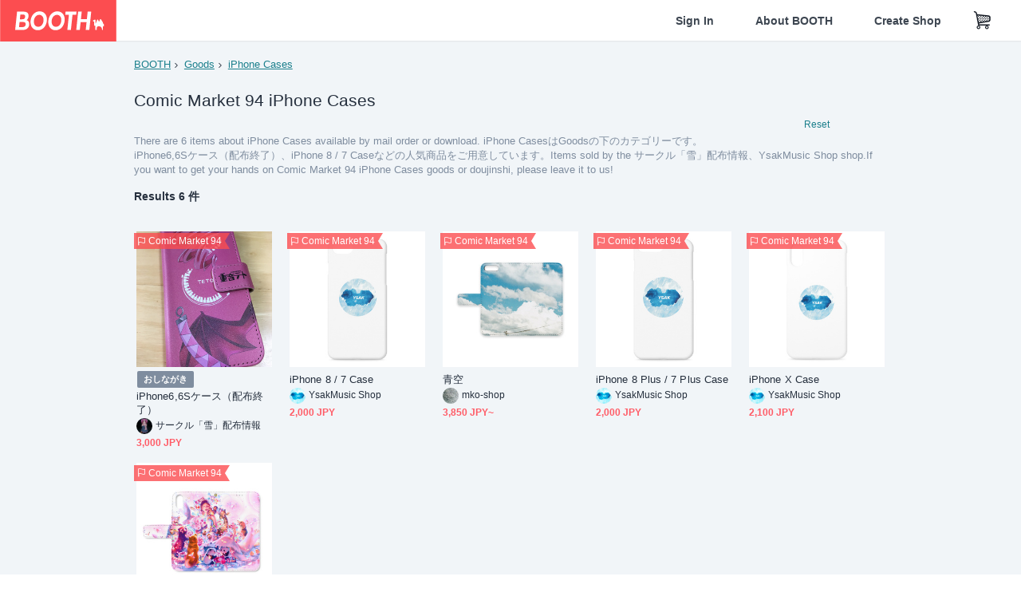

--- FILE ---
content_type: text/html; charset=utf-8
request_url: https://www.google.com/recaptcha/enterprise/anchor?ar=1&k=6LfF1dcZAAAAAOHQX8v16MX5SktDwmQINVD_6mBF&co=aHR0cHM6Ly9ib290aC5wbTo0NDM.&hl=en&v=PoyoqOPhxBO7pBk68S4YbpHZ&size=invisible&anchor-ms=20000&execute-ms=30000&cb=muea4svn2w1v
body_size: 48887
content:
<!DOCTYPE HTML><html dir="ltr" lang="en"><head><meta http-equiv="Content-Type" content="text/html; charset=UTF-8">
<meta http-equiv="X-UA-Compatible" content="IE=edge">
<title>reCAPTCHA</title>
<style type="text/css">
/* cyrillic-ext */
@font-face {
  font-family: 'Roboto';
  font-style: normal;
  font-weight: 400;
  font-stretch: 100%;
  src: url(//fonts.gstatic.com/s/roboto/v48/KFO7CnqEu92Fr1ME7kSn66aGLdTylUAMa3GUBHMdazTgWw.woff2) format('woff2');
  unicode-range: U+0460-052F, U+1C80-1C8A, U+20B4, U+2DE0-2DFF, U+A640-A69F, U+FE2E-FE2F;
}
/* cyrillic */
@font-face {
  font-family: 'Roboto';
  font-style: normal;
  font-weight: 400;
  font-stretch: 100%;
  src: url(//fonts.gstatic.com/s/roboto/v48/KFO7CnqEu92Fr1ME7kSn66aGLdTylUAMa3iUBHMdazTgWw.woff2) format('woff2');
  unicode-range: U+0301, U+0400-045F, U+0490-0491, U+04B0-04B1, U+2116;
}
/* greek-ext */
@font-face {
  font-family: 'Roboto';
  font-style: normal;
  font-weight: 400;
  font-stretch: 100%;
  src: url(//fonts.gstatic.com/s/roboto/v48/KFO7CnqEu92Fr1ME7kSn66aGLdTylUAMa3CUBHMdazTgWw.woff2) format('woff2');
  unicode-range: U+1F00-1FFF;
}
/* greek */
@font-face {
  font-family: 'Roboto';
  font-style: normal;
  font-weight: 400;
  font-stretch: 100%;
  src: url(//fonts.gstatic.com/s/roboto/v48/KFO7CnqEu92Fr1ME7kSn66aGLdTylUAMa3-UBHMdazTgWw.woff2) format('woff2');
  unicode-range: U+0370-0377, U+037A-037F, U+0384-038A, U+038C, U+038E-03A1, U+03A3-03FF;
}
/* math */
@font-face {
  font-family: 'Roboto';
  font-style: normal;
  font-weight: 400;
  font-stretch: 100%;
  src: url(//fonts.gstatic.com/s/roboto/v48/KFO7CnqEu92Fr1ME7kSn66aGLdTylUAMawCUBHMdazTgWw.woff2) format('woff2');
  unicode-range: U+0302-0303, U+0305, U+0307-0308, U+0310, U+0312, U+0315, U+031A, U+0326-0327, U+032C, U+032F-0330, U+0332-0333, U+0338, U+033A, U+0346, U+034D, U+0391-03A1, U+03A3-03A9, U+03B1-03C9, U+03D1, U+03D5-03D6, U+03F0-03F1, U+03F4-03F5, U+2016-2017, U+2034-2038, U+203C, U+2040, U+2043, U+2047, U+2050, U+2057, U+205F, U+2070-2071, U+2074-208E, U+2090-209C, U+20D0-20DC, U+20E1, U+20E5-20EF, U+2100-2112, U+2114-2115, U+2117-2121, U+2123-214F, U+2190, U+2192, U+2194-21AE, U+21B0-21E5, U+21F1-21F2, U+21F4-2211, U+2213-2214, U+2216-22FF, U+2308-230B, U+2310, U+2319, U+231C-2321, U+2336-237A, U+237C, U+2395, U+239B-23B7, U+23D0, U+23DC-23E1, U+2474-2475, U+25AF, U+25B3, U+25B7, U+25BD, U+25C1, U+25CA, U+25CC, U+25FB, U+266D-266F, U+27C0-27FF, U+2900-2AFF, U+2B0E-2B11, U+2B30-2B4C, U+2BFE, U+3030, U+FF5B, U+FF5D, U+1D400-1D7FF, U+1EE00-1EEFF;
}
/* symbols */
@font-face {
  font-family: 'Roboto';
  font-style: normal;
  font-weight: 400;
  font-stretch: 100%;
  src: url(//fonts.gstatic.com/s/roboto/v48/KFO7CnqEu92Fr1ME7kSn66aGLdTylUAMaxKUBHMdazTgWw.woff2) format('woff2');
  unicode-range: U+0001-000C, U+000E-001F, U+007F-009F, U+20DD-20E0, U+20E2-20E4, U+2150-218F, U+2190, U+2192, U+2194-2199, U+21AF, U+21E6-21F0, U+21F3, U+2218-2219, U+2299, U+22C4-22C6, U+2300-243F, U+2440-244A, U+2460-24FF, U+25A0-27BF, U+2800-28FF, U+2921-2922, U+2981, U+29BF, U+29EB, U+2B00-2BFF, U+4DC0-4DFF, U+FFF9-FFFB, U+10140-1018E, U+10190-1019C, U+101A0, U+101D0-101FD, U+102E0-102FB, U+10E60-10E7E, U+1D2C0-1D2D3, U+1D2E0-1D37F, U+1F000-1F0FF, U+1F100-1F1AD, U+1F1E6-1F1FF, U+1F30D-1F30F, U+1F315, U+1F31C, U+1F31E, U+1F320-1F32C, U+1F336, U+1F378, U+1F37D, U+1F382, U+1F393-1F39F, U+1F3A7-1F3A8, U+1F3AC-1F3AF, U+1F3C2, U+1F3C4-1F3C6, U+1F3CA-1F3CE, U+1F3D4-1F3E0, U+1F3ED, U+1F3F1-1F3F3, U+1F3F5-1F3F7, U+1F408, U+1F415, U+1F41F, U+1F426, U+1F43F, U+1F441-1F442, U+1F444, U+1F446-1F449, U+1F44C-1F44E, U+1F453, U+1F46A, U+1F47D, U+1F4A3, U+1F4B0, U+1F4B3, U+1F4B9, U+1F4BB, U+1F4BF, U+1F4C8-1F4CB, U+1F4D6, U+1F4DA, U+1F4DF, U+1F4E3-1F4E6, U+1F4EA-1F4ED, U+1F4F7, U+1F4F9-1F4FB, U+1F4FD-1F4FE, U+1F503, U+1F507-1F50B, U+1F50D, U+1F512-1F513, U+1F53E-1F54A, U+1F54F-1F5FA, U+1F610, U+1F650-1F67F, U+1F687, U+1F68D, U+1F691, U+1F694, U+1F698, U+1F6AD, U+1F6B2, U+1F6B9-1F6BA, U+1F6BC, U+1F6C6-1F6CF, U+1F6D3-1F6D7, U+1F6E0-1F6EA, U+1F6F0-1F6F3, U+1F6F7-1F6FC, U+1F700-1F7FF, U+1F800-1F80B, U+1F810-1F847, U+1F850-1F859, U+1F860-1F887, U+1F890-1F8AD, U+1F8B0-1F8BB, U+1F8C0-1F8C1, U+1F900-1F90B, U+1F93B, U+1F946, U+1F984, U+1F996, U+1F9E9, U+1FA00-1FA6F, U+1FA70-1FA7C, U+1FA80-1FA89, U+1FA8F-1FAC6, U+1FACE-1FADC, U+1FADF-1FAE9, U+1FAF0-1FAF8, U+1FB00-1FBFF;
}
/* vietnamese */
@font-face {
  font-family: 'Roboto';
  font-style: normal;
  font-weight: 400;
  font-stretch: 100%;
  src: url(//fonts.gstatic.com/s/roboto/v48/KFO7CnqEu92Fr1ME7kSn66aGLdTylUAMa3OUBHMdazTgWw.woff2) format('woff2');
  unicode-range: U+0102-0103, U+0110-0111, U+0128-0129, U+0168-0169, U+01A0-01A1, U+01AF-01B0, U+0300-0301, U+0303-0304, U+0308-0309, U+0323, U+0329, U+1EA0-1EF9, U+20AB;
}
/* latin-ext */
@font-face {
  font-family: 'Roboto';
  font-style: normal;
  font-weight: 400;
  font-stretch: 100%;
  src: url(//fonts.gstatic.com/s/roboto/v48/KFO7CnqEu92Fr1ME7kSn66aGLdTylUAMa3KUBHMdazTgWw.woff2) format('woff2');
  unicode-range: U+0100-02BA, U+02BD-02C5, U+02C7-02CC, U+02CE-02D7, U+02DD-02FF, U+0304, U+0308, U+0329, U+1D00-1DBF, U+1E00-1E9F, U+1EF2-1EFF, U+2020, U+20A0-20AB, U+20AD-20C0, U+2113, U+2C60-2C7F, U+A720-A7FF;
}
/* latin */
@font-face {
  font-family: 'Roboto';
  font-style: normal;
  font-weight: 400;
  font-stretch: 100%;
  src: url(//fonts.gstatic.com/s/roboto/v48/KFO7CnqEu92Fr1ME7kSn66aGLdTylUAMa3yUBHMdazQ.woff2) format('woff2');
  unicode-range: U+0000-00FF, U+0131, U+0152-0153, U+02BB-02BC, U+02C6, U+02DA, U+02DC, U+0304, U+0308, U+0329, U+2000-206F, U+20AC, U+2122, U+2191, U+2193, U+2212, U+2215, U+FEFF, U+FFFD;
}
/* cyrillic-ext */
@font-face {
  font-family: 'Roboto';
  font-style: normal;
  font-weight: 500;
  font-stretch: 100%;
  src: url(//fonts.gstatic.com/s/roboto/v48/KFO7CnqEu92Fr1ME7kSn66aGLdTylUAMa3GUBHMdazTgWw.woff2) format('woff2');
  unicode-range: U+0460-052F, U+1C80-1C8A, U+20B4, U+2DE0-2DFF, U+A640-A69F, U+FE2E-FE2F;
}
/* cyrillic */
@font-face {
  font-family: 'Roboto';
  font-style: normal;
  font-weight: 500;
  font-stretch: 100%;
  src: url(//fonts.gstatic.com/s/roboto/v48/KFO7CnqEu92Fr1ME7kSn66aGLdTylUAMa3iUBHMdazTgWw.woff2) format('woff2');
  unicode-range: U+0301, U+0400-045F, U+0490-0491, U+04B0-04B1, U+2116;
}
/* greek-ext */
@font-face {
  font-family: 'Roboto';
  font-style: normal;
  font-weight: 500;
  font-stretch: 100%;
  src: url(//fonts.gstatic.com/s/roboto/v48/KFO7CnqEu92Fr1ME7kSn66aGLdTylUAMa3CUBHMdazTgWw.woff2) format('woff2');
  unicode-range: U+1F00-1FFF;
}
/* greek */
@font-face {
  font-family: 'Roboto';
  font-style: normal;
  font-weight: 500;
  font-stretch: 100%;
  src: url(//fonts.gstatic.com/s/roboto/v48/KFO7CnqEu92Fr1ME7kSn66aGLdTylUAMa3-UBHMdazTgWw.woff2) format('woff2');
  unicode-range: U+0370-0377, U+037A-037F, U+0384-038A, U+038C, U+038E-03A1, U+03A3-03FF;
}
/* math */
@font-face {
  font-family: 'Roboto';
  font-style: normal;
  font-weight: 500;
  font-stretch: 100%;
  src: url(//fonts.gstatic.com/s/roboto/v48/KFO7CnqEu92Fr1ME7kSn66aGLdTylUAMawCUBHMdazTgWw.woff2) format('woff2');
  unicode-range: U+0302-0303, U+0305, U+0307-0308, U+0310, U+0312, U+0315, U+031A, U+0326-0327, U+032C, U+032F-0330, U+0332-0333, U+0338, U+033A, U+0346, U+034D, U+0391-03A1, U+03A3-03A9, U+03B1-03C9, U+03D1, U+03D5-03D6, U+03F0-03F1, U+03F4-03F5, U+2016-2017, U+2034-2038, U+203C, U+2040, U+2043, U+2047, U+2050, U+2057, U+205F, U+2070-2071, U+2074-208E, U+2090-209C, U+20D0-20DC, U+20E1, U+20E5-20EF, U+2100-2112, U+2114-2115, U+2117-2121, U+2123-214F, U+2190, U+2192, U+2194-21AE, U+21B0-21E5, U+21F1-21F2, U+21F4-2211, U+2213-2214, U+2216-22FF, U+2308-230B, U+2310, U+2319, U+231C-2321, U+2336-237A, U+237C, U+2395, U+239B-23B7, U+23D0, U+23DC-23E1, U+2474-2475, U+25AF, U+25B3, U+25B7, U+25BD, U+25C1, U+25CA, U+25CC, U+25FB, U+266D-266F, U+27C0-27FF, U+2900-2AFF, U+2B0E-2B11, U+2B30-2B4C, U+2BFE, U+3030, U+FF5B, U+FF5D, U+1D400-1D7FF, U+1EE00-1EEFF;
}
/* symbols */
@font-face {
  font-family: 'Roboto';
  font-style: normal;
  font-weight: 500;
  font-stretch: 100%;
  src: url(//fonts.gstatic.com/s/roboto/v48/KFO7CnqEu92Fr1ME7kSn66aGLdTylUAMaxKUBHMdazTgWw.woff2) format('woff2');
  unicode-range: U+0001-000C, U+000E-001F, U+007F-009F, U+20DD-20E0, U+20E2-20E4, U+2150-218F, U+2190, U+2192, U+2194-2199, U+21AF, U+21E6-21F0, U+21F3, U+2218-2219, U+2299, U+22C4-22C6, U+2300-243F, U+2440-244A, U+2460-24FF, U+25A0-27BF, U+2800-28FF, U+2921-2922, U+2981, U+29BF, U+29EB, U+2B00-2BFF, U+4DC0-4DFF, U+FFF9-FFFB, U+10140-1018E, U+10190-1019C, U+101A0, U+101D0-101FD, U+102E0-102FB, U+10E60-10E7E, U+1D2C0-1D2D3, U+1D2E0-1D37F, U+1F000-1F0FF, U+1F100-1F1AD, U+1F1E6-1F1FF, U+1F30D-1F30F, U+1F315, U+1F31C, U+1F31E, U+1F320-1F32C, U+1F336, U+1F378, U+1F37D, U+1F382, U+1F393-1F39F, U+1F3A7-1F3A8, U+1F3AC-1F3AF, U+1F3C2, U+1F3C4-1F3C6, U+1F3CA-1F3CE, U+1F3D4-1F3E0, U+1F3ED, U+1F3F1-1F3F3, U+1F3F5-1F3F7, U+1F408, U+1F415, U+1F41F, U+1F426, U+1F43F, U+1F441-1F442, U+1F444, U+1F446-1F449, U+1F44C-1F44E, U+1F453, U+1F46A, U+1F47D, U+1F4A3, U+1F4B0, U+1F4B3, U+1F4B9, U+1F4BB, U+1F4BF, U+1F4C8-1F4CB, U+1F4D6, U+1F4DA, U+1F4DF, U+1F4E3-1F4E6, U+1F4EA-1F4ED, U+1F4F7, U+1F4F9-1F4FB, U+1F4FD-1F4FE, U+1F503, U+1F507-1F50B, U+1F50D, U+1F512-1F513, U+1F53E-1F54A, U+1F54F-1F5FA, U+1F610, U+1F650-1F67F, U+1F687, U+1F68D, U+1F691, U+1F694, U+1F698, U+1F6AD, U+1F6B2, U+1F6B9-1F6BA, U+1F6BC, U+1F6C6-1F6CF, U+1F6D3-1F6D7, U+1F6E0-1F6EA, U+1F6F0-1F6F3, U+1F6F7-1F6FC, U+1F700-1F7FF, U+1F800-1F80B, U+1F810-1F847, U+1F850-1F859, U+1F860-1F887, U+1F890-1F8AD, U+1F8B0-1F8BB, U+1F8C0-1F8C1, U+1F900-1F90B, U+1F93B, U+1F946, U+1F984, U+1F996, U+1F9E9, U+1FA00-1FA6F, U+1FA70-1FA7C, U+1FA80-1FA89, U+1FA8F-1FAC6, U+1FACE-1FADC, U+1FADF-1FAE9, U+1FAF0-1FAF8, U+1FB00-1FBFF;
}
/* vietnamese */
@font-face {
  font-family: 'Roboto';
  font-style: normal;
  font-weight: 500;
  font-stretch: 100%;
  src: url(//fonts.gstatic.com/s/roboto/v48/KFO7CnqEu92Fr1ME7kSn66aGLdTylUAMa3OUBHMdazTgWw.woff2) format('woff2');
  unicode-range: U+0102-0103, U+0110-0111, U+0128-0129, U+0168-0169, U+01A0-01A1, U+01AF-01B0, U+0300-0301, U+0303-0304, U+0308-0309, U+0323, U+0329, U+1EA0-1EF9, U+20AB;
}
/* latin-ext */
@font-face {
  font-family: 'Roboto';
  font-style: normal;
  font-weight: 500;
  font-stretch: 100%;
  src: url(//fonts.gstatic.com/s/roboto/v48/KFO7CnqEu92Fr1ME7kSn66aGLdTylUAMa3KUBHMdazTgWw.woff2) format('woff2');
  unicode-range: U+0100-02BA, U+02BD-02C5, U+02C7-02CC, U+02CE-02D7, U+02DD-02FF, U+0304, U+0308, U+0329, U+1D00-1DBF, U+1E00-1E9F, U+1EF2-1EFF, U+2020, U+20A0-20AB, U+20AD-20C0, U+2113, U+2C60-2C7F, U+A720-A7FF;
}
/* latin */
@font-face {
  font-family: 'Roboto';
  font-style: normal;
  font-weight: 500;
  font-stretch: 100%;
  src: url(//fonts.gstatic.com/s/roboto/v48/KFO7CnqEu92Fr1ME7kSn66aGLdTylUAMa3yUBHMdazQ.woff2) format('woff2');
  unicode-range: U+0000-00FF, U+0131, U+0152-0153, U+02BB-02BC, U+02C6, U+02DA, U+02DC, U+0304, U+0308, U+0329, U+2000-206F, U+20AC, U+2122, U+2191, U+2193, U+2212, U+2215, U+FEFF, U+FFFD;
}
/* cyrillic-ext */
@font-face {
  font-family: 'Roboto';
  font-style: normal;
  font-weight: 900;
  font-stretch: 100%;
  src: url(//fonts.gstatic.com/s/roboto/v48/KFO7CnqEu92Fr1ME7kSn66aGLdTylUAMa3GUBHMdazTgWw.woff2) format('woff2');
  unicode-range: U+0460-052F, U+1C80-1C8A, U+20B4, U+2DE0-2DFF, U+A640-A69F, U+FE2E-FE2F;
}
/* cyrillic */
@font-face {
  font-family: 'Roboto';
  font-style: normal;
  font-weight: 900;
  font-stretch: 100%;
  src: url(//fonts.gstatic.com/s/roboto/v48/KFO7CnqEu92Fr1ME7kSn66aGLdTylUAMa3iUBHMdazTgWw.woff2) format('woff2');
  unicode-range: U+0301, U+0400-045F, U+0490-0491, U+04B0-04B1, U+2116;
}
/* greek-ext */
@font-face {
  font-family: 'Roboto';
  font-style: normal;
  font-weight: 900;
  font-stretch: 100%;
  src: url(//fonts.gstatic.com/s/roboto/v48/KFO7CnqEu92Fr1ME7kSn66aGLdTylUAMa3CUBHMdazTgWw.woff2) format('woff2');
  unicode-range: U+1F00-1FFF;
}
/* greek */
@font-face {
  font-family: 'Roboto';
  font-style: normal;
  font-weight: 900;
  font-stretch: 100%;
  src: url(//fonts.gstatic.com/s/roboto/v48/KFO7CnqEu92Fr1ME7kSn66aGLdTylUAMa3-UBHMdazTgWw.woff2) format('woff2');
  unicode-range: U+0370-0377, U+037A-037F, U+0384-038A, U+038C, U+038E-03A1, U+03A3-03FF;
}
/* math */
@font-face {
  font-family: 'Roboto';
  font-style: normal;
  font-weight: 900;
  font-stretch: 100%;
  src: url(//fonts.gstatic.com/s/roboto/v48/KFO7CnqEu92Fr1ME7kSn66aGLdTylUAMawCUBHMdazTgWw.woff2) format('woff2');
  unicode-range: U+0302-0303, U+0305, U+0307-0308, U+0310, U+0312, U+0315, U+031A, U+0326-0327, U+032C, U+032F-0330, U+0332-0333, U+0338, U+033A, U+0346, U+034D, U+0391-03A1, U+03A3-03A9, U+03B1-03C9, U+03D1, U+03D5-03D6, U+03F0-03F1, U+03F4-03F5, U+2016-2017, U+2034-2038, U+203C, U+2040, U+2043, U+2047, U+2050, U+2057, U+205F, U+2070-2071, U+2074-208E, U+2090-209C, U+20D0-20DC, U+20E1, U+20E5-20EF, U+2100-2112, U+2114-2115, U+2117-2121, U+2123-214F, U+2190, U+2192, U+2194-21AE, U+21B0-21E5, U+21F1-21F2, U+21F4-2211, U+2213-2214, U+2216-22FF, U+2308-230B, U+2310, U+2319, U+231C-2321, U+2336-237A, U+237C, U+2395, U+239B-23B7, U+23D0, U+23DC-23E1, U+2474-2475, U+25AF, U+25B3, U+25B7, U+25BD, U+25C1, U+25CA, U+25CC, U+25FB, U+266D-266F, U+27C0-27FF, U+2900-2AFF, U+2B0E-2B11, U+2B30-2B4C, U+2BFE, U+3030, U+FF5B, U+FF5D, U+1D400-1D7FF, U+1EE00-1EEFF;
}
/* symbols */
@font-face {
  font-family: 'Roboto';
  font-style: normal;
  font-weight: 900;
  font-stretch: 100%;
  src: url(//fonts.gstatic.com/s/roboto/v48/KFO7CnqEu92Fr1ME7kSn66aGLdTylUAMaxKUBHMdazTgWw.woff2) format('woff2');
  unicode-range: U+0001-000C, U+000E-001F, U+007F-009F, U+20DD-20E0, U+20E2-20E4, U+2150-218F, U+2190, U+2192, U+2194-2199, U+21AF, U+21E6-21F0, U+21F3, U+2218-2219, U+2299, U+22C4-22C6, U+2300-243F, U+2440-244A, U+2460-24FF, U+25A0-27BF, U+2800-28FF, U+2921-2922, U+2981, U+29BF, U+29EB, U+2B00-2BFF, U+4DC0-4DFF, U+FFF9-FFFB, U+10140-1018E, U+10190-1019C, U+101A0, U+101D0-101FD, U+102E0-102FB, U+10E60-10E7E, U+1D2C0-1D2D3, U+1D2E0-1D37F, U+1F000-1F0FF, U+1F100-1F1AD, U+1F1E6-1F1FF, U+1F30D-1F30F, U+1F315, U+1F31C, U+1F31E, U+1F320-1F32C, U+1F336, U+1F378, U+1F37D, U+1F382, U+1F393-1F39F, U+1F3A7-1F3A8, U+1F3AC-1F3AF, U+1F3C2, U+1F3C4-1F3C6, U+1F3CA-1F3CE, U+1F3D4-1F3E0, U+1F3ED, U+1F3F1-1F3F3, U+1F3F5-1F3F7, U+1F408, U+1F415, U+1F41F, U+1F426, U+1F43F, U+1F441-1F442, U+1F444, U+1F446-1F449, U+1F44C-1F44E, U+1F453, U+1F46A, U+1F47D, U+1F4A3, U+1F4B0, U+1F4B3, U+1F4B9, U+1F4BB, U+1F4BF, U+1F4C8-1F4CB, U+1F4D6, U+1F4DA, U+1F4DF, U+1F4E3-1F4E6, U+1F4EA-1F4ED, U+1F4F7, U+1F4F9-1F4FB, U+1F4FD-1F4FE, U+1F503, U+1F507-1F50B, U+1F50D, U+1F512-1F513, U+1F53E-1F54A, U+1F54F-1F5FA, U+1F610, U+1F650-1F67F, U+1F687, U+1F68D, U+1F691, U+1F694, U+1F698, U+1F6AD, U+1F6B2, U+1F6B9-1F6BA, U+1F6BC, U+1F6C6-1F6CF, U+1F6D3-1F6D7, U+1F6E0-1F6EA, U+1F6F0-1F6F3, U+1F6F7-1F6FC, U+1F700-1F7FF, U+1F800-1F80B, U+1F810-1F847, U+1F850-1F859, U+1F860-1F887, U+1F890-1F8AD, U+1F8B0-1F8BB, U+1F8C0-1F8C1, U+1F900-1F90B, U+1F93B, U+1F946, U+1F984, U+1F996, U+1F9E9, U+1FA00-1FA6F, U+1FA70-1FA7C, U+1FA80-1FA89, U+1FA8F-1FAC6, U+1FACE-1FADC, U+1FADF-1FAE9, U+1FAF0-1FAF8, U+1FB00-1FBFF;
}
/* vietnamese */
@font-face {
  font-family: 'Roboto';
  font-style: normal;
  font-weight: 900;
  font-stretch: 100%;
  src: url(//fonts.gstatic.com/s/roboto/v48/KFO7CnqEu92Fr1ME7kSn66aGLdTylUAMa3OUBHMdazTgWw.woff2) format('woff2');
  unicode-range: U+0102-0103, U+0110-0111, U+0128-0129, U+0168-0169, U+01A0-01A1, U+01AF-01B0, U+0300-0301, U+0303-0304, U+0308-0309, U+0323, U+0329, U+1EA0-1EF9, U+20AB;
}
/* latin-ext */
@font-face {
  font-family: 'Roboto';
  font-style: normal;
  font-weight: 900;
  font-stretch: 100%;
  src: url(//fonts.gstatic.com/s/roboto/v48/KFO7CnqEu92Fr1ME7kSn66aGLdTylUAMa3KUBHMdazTgWw.woff2) format('woff2');
  unicode-range: U+0100-02BA, U+02BD-02C5, U+02C7-02CC, U+02CE-02D7, U+02DD-02FF, U+0304, U+0308, U+0329, U+1D00-1DBF, U+1E00-1E9F, U+1EF2-1EFF, U+2020, U+20A0-20AB, U+20AD-20C0, U+2113, U+2C60-2C7F, U+A720-A7FF;
}
/* latin */
@font-face {
  font-family: 'Roboto';
  font-style: normal;
  font-weight: 900;
  font-stretch: 100%;
  src: url(//fonts.gstatic.com/s/roboto/v48/KFO7CnqEu92Fr1ME7kSn66aGLdTylUAMa3yUBHMdazQ.woff2) format('woff2');
  unicode-range: U+0000-00FF, U+0131, U+0152-0153, U+02BB-02BC, U+02C6, U+02DA, U+02DC, U+0304, U+0308, U+0329, U+2000-206F, U+20AC, U+2122, U+2191, U+2193, U+2212, U+2215, U+FEFF, U+FFFD;
}

</style>
<link rel="stylesheet" type="text/css" href="https://www.gstatic.com/recaptcha/releases/PoyoqOPhxBO7pBk68S4YbpHZ/styles__ltr.css">
<script nonce="Q1iYC2smRtloOo2suLobDw" type="text/javascript">window['__recaptcha_api'] = 'https://www.google.com/recaptcha/enterprise/';</script>
<script type="text/javascript" src="https://www.gstatic.com/recaptcha/releases/PoyoqOPhxBO7pBk68S4YbpHZ/recaptcha__en.js" nonce="Q1iYC2smRtloOo2suLobDw">
      
    </script></head>
<body><div id="rc-anchor-alert" class="rc-anchor-alert"></div>
<input type="hidden" id="recaptcha-token" value="[base64]">
<script type="text/javascript" nonce="Q1iYC2smRtloOo2suLobDw">
      recaptcha.anchor.Main.init("[\x22ainput\x22,[\x22bgdata\x22,\x22\x22,\[base64]/[base64]/UltIKytdPWE6KGE8MjA0OD9SW0grK109YT4+NnwxOTI6KChhJjY0NTEyKT09NTUyOTYmJnErMTxoLmxlbmd0aCYmKGguY2hhckNvZGVBdChxKzEpJjY0NTEyKT09NTYzMjA/[base64]/MjU1OlI/[base64]/[base64]/[base64]/[base64]/[base64]/[base64]/[base64]/[base64]/[base64]/[base64]\x22,\[base64]\x22,\x22w6Ziw44Cw6rDsTbCiCorwokpcRbDrcK+AjTDoMKlFR3Cr8OEX8KkSRzDv8KUw6HCjWw5M8O0w7LCsR85w75xwrjDgDABw5o8ahlofcOfwoNDw5Ayw7crA1VRw78+wqNCVGgJF8O0w6TDkVpew4ljRwgcVF/DvMKjw5d+e8OTDMOPMcORLsK8wrHChw8tw4nCkcKqNMKDw6FxGsOjXytSEENtwqR0wrJSOsO7J2nDjxwFJsOlwq/DmcK0w4g/[base64]/Cln/ChFlHcGB9QMOeDUl6VHLDo37Cv8OGwpTClcOWNmXCi0HCmzkiXw7CpsOMw7low5FBwr5UwpRqYCjCmmbDnsOVY8ONKcKIUSApwqbCsGkHw4nCumrCrsO5T8O4bT7CpMOBwr7Ds8Kcw4oBw6nCjMOSwrHChmJ/wrh9HWrDg8Kaw7DCr8KQeRkYNxEmwqkpXcKNwpNMBcOTwqrDocONwqzDmMKjw5NZw67DtsOBw7Rxwrtvwo7CkwA9R8K/[base64]/ClcK5w4gANMKiX8OQexRHw5hIwr3CuhrCvsKUw5bDicKHw5XDvTYBwrrCj00qwo3DkMK5XMKEw6HCh8KCcEDDl8KdQMKJAMKdw5xHHcOyZn/DhcKYBQzDu8OgwqHDpcOiKcKow7bDmUDClMO7RsK9wrUXOT3DlcOzJsO9wqZcwp15w6UPEsKrX1x2wop6w6csDsKyw7PDpXYKdMOKWiZMwrPDscOKwpU1w7g3w64Jwq7DpcKqT8OgHMOOwpRowqnCqFLCg8ORL2ZtQMOaL8KgXlp+S23CssOUQsKsw5w/J8KQwoNKwoVcwpl/e8KFwqnCgMOpwqYyBsKUbMO+fwrDjcKHwrfDgsKUwpjCsmxNPcK9wqLCuE0Nw5LDr8OzJ8O+w6jCoMO1Vn5rw5bCkTM/wqPDl8KbUkw7bsOVSTjDk8Owwr3DoipyCcK+VFDDqMK7XikEfMOUT1NDw5TCt2s3w5BHO3DCi8Oow7bDnMObw5DDpsOVRMOhw7nDp8K5ZMOpw5PDlcKbwrXDtVA9AsOFw4rDrMOTw68/OQIrVsOMw43CiRJaw5F/[base64]/Dl8ODw4Z8K8OcwoYbw4LChRhFw6DDlQFwSSxyJzrCo8KBw7VjwqXDoMO5w618w4DDqnopw4lKU8KVV8OGXcOTwrvCusK+JiLCk0k7wpQbwrUVwotBw6ACPcO3w4jCvgwaJsK8LErDi8KiEibDj0tuUk/Dsy7DgALCrsKBwqpawoZ9HDDDnBU4wr/[base64]/B8OCZsKEw6M4w64VwqfDkMK2wp/Dp2nDlMO/[base64]/CoMKxFgbCigM/[base64]/w5TCqFzCucOzw7x1YsOjPMKTaXhMw7hQwotGPkYfVcKIZSHCpCjCrMKuFTzClxnCiDg+L8KtwrTDmsKAwpURw4Mfw4toXMOuXsKobcKLwqcRUMK6wrM6NyjCu8KzU8KbwrHChsOcGcKkGQnCinNhw4Judz/[base64]/b8OqwpFhT8OFHEUGwoXDnMKDW8O4wofDilNfAcKqw4vChcOYcgPDlMOfbsOWw4fDqMKWLcKHX8OEwqbCilAkw40fwq/Du2FFWMKEeCs6w7LChXDChcOZJcKIYcOPw6fDgMOedMKFw7jCn8Ktw5BlQGEzwqLCv8Kzw5JqbsKGdsK7wrJ4XsKsw7t6w4rCvMOyV8OWw6nDiMKXFXrDrC3DkMKiw4XDqsKHRVZwNMOxRMOHwoY+wodlBx4YNCcvwqrDjWvCqsK/bAHDj17CrE08F3zDuyxFJMKfYsOQBWPCsU3DscKlwqRiwpwNBRLClcKzw44WCXrCpSnDpXpkMsOMw5vDgUtCw7jCgsOtH18vwprCi8OdSmvCjkcnw6oHfcKsYsK9w43ChUTDk8KVw7nCrcK3wrcvVcOWw4DDqzVtw6HCkMOpQnLDgA8xOX/CihrDksKfw6wxf2XDqmbCqMKewr85wq7Cj2TClj4rwq3CiBjCnMOCEVQdIkjCsGTDu8OWwrjDsMKrU2zDtkTCgMOkFsOmw63CnkNEw7UrZcK7VTMvacOaw7l9wqfCkEkBY8KHHElOw7/Dn8Kxwo3DvsKAwoLCr8KEw70rVsKSwrtvwprCgsKIBwUlw5/DgsKRwoPCisK7ScKnw4EKbHJ5w4YEwrdQIHVbw6w7IcOXwq0PTjPDmQ9iZ1PCrcKkwpnDrMOCw4FbMWfCsCnDqzjDlsO/HDPCkirDqcKqw5liwoTDlsOaRMKTw7Y5HTZrw5TDsMKHfCtaIcOHZMO8JknCnMOdwqBmCMO4Hy5Sw6/[base64]/CgsOvI8KWH34NR3PDgMKnGyRbbkU5K8K8UH/DmcOTScKRHsO2wpLCrMO8fRnCvG5xwqzDlcO9wonDkMKHQVTCqkfDt8Oyw4EZfhXDl8OVw6jCgMOABMKPw5ojSlvCr2RqFC3Dn8OOMyDDpFTDvEBZwqdVfiDDsnY1w5/DkisSwqzClMOjw5LDlw/DnsOWw6F8wrbDrMOZw6c7w7Vswp7CgBjCg8OcHkgQd8K3EhVGJ8Owwp/CtcKBw47CrsKmw6/CvMK5X37DscOowonDm8OUYhEDw6EiBVZcI8KeM8OkGsKnwpl2w5NdNygWw5/Dv1lcwqYOw7PDrSNfwpjDgcK2wr/ClX1leAohQTDCpMOfLhcdwoF0WMOHw55PVcOJNcKDw6nDujrDnMOMw6XCqiIpwoTDowzCm8K4YcKjw5zCrxRrw6dfBcOaw6lbAEfCiUldKcOqwq3DscO0w7DCpQd4woxtKyfDiTXCq3bDtsOQeAkdw4jDksK+w4/DjMKDw5HCpcOlAlbCgMKJw4DDuForwr3CrV3DkMOpXcK/woHClcKmXw7DrF/CgcKYCsOywojCunlew5rCkcOgw79fEcKTA2vDpcK+K39mw5jCsjZaXcOEwrNzTMKWwqF6wrkZwpEcwppjWsKdw6vDhsK/wo3Dg8K5DFDDtWvDk3XCty1jwpbCoxE6b8Knw5tER8O5BmUqX2MTB8KhwrjDosKgwqfCs8KUDMOzLU8HFcKXYHAzwpXDucOTw4XCo8Oiw7IDw4NSKMOAwqbDrQbDlX8Fw79Nw5wRwqTCu042DkhJwoNmw6/Dr8K4S0liVMO4w4UmNEhcw6tdw4gWIXsTwqjCiVvDoWkqacKDNiTCnsOqaUlaBhrDocOMwoTDjjkWDcK5w6PCtQ8NKU/Dr1XDjVMaw4xyFsKlworCjcOKLwkww6DClTvCkCVywr4bw7zCiTtMThtBw6HClsKNc8OcNTjCkF/[base64]/GBfCikLDmQ4Cw6Z9wpLDgsKhw6/[base64]/DtBbCtcK2Owsrw4gXw5EKw71WwrTDpsOResOOwrDCoMO7UU8Hwo9+wqIAccOVWmlPwpgLwp/CmcOqIzZEc8KQwoPCh8Kdwr/[base64]/[base64]/Cr8O1LMOzG8K1w5/DhMK0wpcRw5nCjsOLVArDpzvCpUXCskMjw7XDl00HZEQLG8OhV8Kzw5XDkMKvMMOnwqE4BMO6wqXDnsKiw4XDssKuwpjCiB3CqBHCumM/OEzDsx7CtinCqMObAcKvTUwODVPChsOWFVnDnsO5wrvDuMOlDXgbwqTDlALDj8Kxw6lBw7QoF8K2EMKyRsKMExHDokLCp8KvEnpEw7pfwqlaw4vDvXMbOU89N8Kpw7NfRnHChsKScMK9A8OVw74aw7TDrg/ClUfCrA/[base64]/CncOAJsK5w41bfXhYw4zDhCLCkMK/[base64]/ChcOUOsOgw5nCkzLDoQnCumdSY8KGWHcxw4bClR4WbsO2wqTCg2/[base64]/CkMOVwqtKwpzDrsOKwqshwr7DkE3CgB0rwrcSwpV5w4TDgndaaMKzw5nDqMOtZHRTRcKBw5tPw4HCm1E5wr3DlsOCwpPCtsKUwqjCrcKbFsKFwpIYw4Qdw7t/w5XCgg4Ww4bCsyTCrVbDuhsKN8OmwrAew5YRDMKfw5HDgsKCDDvCog8GSS7CisOWMcK/w4nDtx/CkncRXcKDw4l7w6x+Ly4fw7DCmMKVbcO0ZMKtwp5VwobDqW3DqsKOPBDDnz7CpMOYw5k3JDbDv29Awrgtw4UtcGjDrcO3wrZPcmvCgsKDRCnDumw3wrvCph7ColfDgjMMwqfDpCvCukZNHn83w77Cgn/CsMKrWzVkU8ONE3jCpMOMw6jDq2jCmMKpQXJew6dVwpNzfnXChnDDgMKWw7cPwrDDlxrChQRKwrHDs1daMkQTwoZrwrbDtMOuw6UCw69MMcOSTyITZxIDNV3Cg8Oyw5g/[base64]/ChMK/BMObdhxsUjHCo8OXwrkcwrtmFn0qw6XDqWfDk8K+w4zCnsOcwqXCh8ORwpUlccK6dTfCnGHDg8OTwqZlAMKgJBLCuSjDhMOKw5XDlMKaVRjCh8KVDXnCoGkpa8OjwqnCp8KlwokJJWMKblHChsKTw6B8fsObBl/[base64]/Cg0PCjcOXw5TCnsK/wr7CssOpccKiwqrDohzCmQ7Dn2cxwqvDssK6WcK7D8ONPEMNw6IKwos7ehHDvhVqw6TChS/ChWJxwp/[base64]/DiF7CtcKcwrVPw4TDpsK+w7DCvcKyw7DCg8KQw7dVwo/DqMOfXk4EY8KAwr3DhMOAw58mAhsWw7glHVLDoijDhsOuwo/[base64]/ChMOgcRtxwppCw4dWw6nDiMK+w6rDssOrfDRMwoEywqtbVxPCpsK9wrQKwqh5wpNsRQDDosKecS0qKmnCt8K/PMOOwrbDksO5bMK2wogNPcKnw6Y4wr/Cs8KqeE5Aw6cHw5tnwqM2w5PDvsOac8KnwpUtZy3Dp2Ynw6lIeCcrw64mw53Dj8K6wrPDscOCwr8Cw5oAT3rDmMKtw5TDsETCp8KgZMKEw6LDhsKiX8KkScOyFg/CosKoZWvCgMKpEcO4dHnCh8OwdMKGw7haQsOHw5fCn3Zow6g2PS0UwoHCs1PDtcOiw67DgMKPDlxpwr7Ds8KYwrXCnCLDpzZ8woMue8K+bMKPwoHClcKPw6fDlWHChcK9aMKUB8OVwrvCgTwZaWRKBsKRYMK3XsKKwq/[base64]/wo/DtyLDnRk8w7daTsKVw7DCr1HDtMKewrXDkcOzw7EPT8Oqw5kxGcKZYMKwbsKkwpDDryFowrUMbWQlFEQPTy/DuMKCLx3DpMKqZMOtw7fChhLDjsK9QDoPPMOMUBMsS8O4EjTDqQECEMK8w53CrcKtLVfDtX3DocOmwprCpcKHX8Kqw5TCiizCu8Ohw4lowp4kPyXDrBQ3wpJVwpVgIGBWwpjCnMKvG8OifkvDvG09woHDocOvw6TDp2Vkw6HDisKlcsKObRh/[base64]/DosO5DnDDqRfDsz7DjGfDu3nCh37Dvw3Dr8O3IMKgZcKcEsKtBwXCiSUawrbCtkh1IWUUAw7Dq0fCrFvChcKfUmZCwqVrw619w7LDisOgUB09w4nCo8KCwpzDi8K4wrPDj8KmTl7ChCRKKsKMw5HDhlYTwqpldDbCoytow5DCqcKkXQjCncO6b8O/w5rDlx1LOMOsw6/DujEAM8KJw4E6w60Tw6fDmQrCtDYTDsOOw7wzw68iw6ALXcOwdRzChMKxwp47WcKsXMKgAmnDkMOLBDEqw74/w7/CpMK6VizCicOZWcK2f8KBVcKtCcK1HcOpwqjCuiNzwq56SsOWN8Kww5xewpd8XsOnWMKOW8O0asKuwr86P0nCqlvDl8ONwp/DqsO3TcKMw7vDp8Kvw6Z6N8KXB8ONw4kEwpFfw41gwqhSwpHDgsO2w57Cl2tMXMO1C8K5w5xQwqLCt8K9wpY5VyZTw4DDnkFbLy/CrkEGO8Kow6tiwpHCqjJbw73DoQ3DscO3wpLCpcOrw7PCpMOxwqhyQMKdDQrChMOoAcKcVcKAwrIHw7XDglIawq/Dk1tAw5rCjl1xYhLDuGTCrcOLwozDpsO2w5duGSFMw4HCpcK5aMK7w7hDwp/CnsORw7vDr8KHZsO2w6zCukU4wpMoaAglw7gPBsOcdWQOw44fwrLDrTgFw4LDmsKMOzZ9agnDiHbCjsKMw7jDjMKewp5bXlFyw5/[base64]/[base64]/[base64]/w6jDvsOudMKGTErCmjPCosKtNsOuBcK4w7kTw5jCtg4/[base64]/CqsOAQULCtcObw5PDgHgYwotbw7bCoDDDhcOpwohawroCNF3DqwfCpsOEwrcAwobDhMKlwo7CisOYAA4/[base64]/DjX0YasOBw4bDs8KFw502QcKVYsOfb8OFw7XCoBoSHsOdw4nCrQPDnMOIHgsuwqfDjyUsH8O3UUHCv8Ogw5o4wo5DwqbDiAMTw4/Dv8OqwqXDv2lzw4zDgcO1HGpswqnCpsKIesKUwpZxU3Njw5EAwpXDuUxZwqbCqixBehLDqQ/CojrDncKlHsO0wr8UdjvDjzvDlx7CoDHDgVk0woRbwqNHw7HDkiPDshvDqcO/bHTCoF3Dj8KaGcK0NlxcOkrDpU1two3CssKxwrnDjcOawqXCtj/CgnPCkWnDqQ/CkcK+SsOFw4l1wqw9X1lZwpbCvn9tw64MFHhjwpFNWsOWTyjCm3cTwro6VcOiMMKGwrBCw4PDvcOJJcOtK8OFXmEkw7XClcKbR2obVsKWwqdrwq3DjxHCtiLDr8K7wqYoViE7eUg/wrFIw7x2wrVCw6RwbmpIATfCnz8Sw5lQwoFQwqPDiMOzw7HCohrCrcKNTB7DqzfDm8OMwqVnwpIyHzzCgsOnGS5gC2A+DXrDp3xtwq3DpcOHPsO8ecK8QDsvw794wpbDhcOxw6poHMOzwoUCIcODw4hFwpMNIRQAw7XCjsOUwp/[base64]/[base64]/Ch3jCgsKnwrN2TFbDg8OTDVLDnl8cw6crCzZpIBxzwpbDhsOFw5nCjMK7w6TDqWfDh0VaEcKnwoZrEsOMOGfCmXZRwozCtsKRwqDDpcOOw6rDl3LClQPCqcKXwrABwpnCssOEf2VSaMKow5DDqHfDv3zCuk7Cv8KSNxhTOGYLX0FuwqALwoJ/[base64]/DrR15w4gMJFFzwpt/w7LDvcO9KsK5Vi8qaMKawrMFZV1fRGLDl8O2w5wTw4DDlRnDgBcAcHh7wqVjwqDDscONwr4ywo7CuinCr8O6McOqw7TDksORABTDpALDlMOrwrJ2UQ4Yw5sBwq5pw5fCknjDrh8QJsODbhZRwq/CihDCncOrI8KaAsOvOMKRw7TCi8K2w5R2FDtfwpfDtcOyw4/DucKnw6YIRMKQXcOPw6slwrDDtV3DosK/[base64]/DncKsT07ClcKQM8KTMhrCti/Cj8Oiw7nCrMKaEgJ6w69RwohzCwZ5GcOwTcKBwo/CvMKnES/DkMKQwoItwqJqw5NTw4zDqsKKfMOgwpnDo0nDjXjCp8KrJMK8Dj0Ww67DssKkwobClgxrw6TCp8K8w5IcPcOUMcOGCcOeVz5WSMO0w4bCgXAlbsOdCis1RSLChmvDtMKLO3t0w6XDqXl6w6F9OTHDtRJBwr/DmCrCu3w/[base64]/Dt8K7P2jCgcKUWQHChcK5ZC7CpT3CocKFTzbCgGTDsMKSw70jN8OMS8KBI8KCGB/[base64]/JXMpw6l3O8K1w57CjnkGw5QEw5fDusKSY8Kbw4cLwq/DnBTCkycTFRnDlEvCrSsaw7dlw4pzS2TCmMOnw6vCk8Kyw6MJw7PDt8O+wrhfwqo4UcOtMsOdGcK/ccKuw4DCusOEw7vDocKTZm4GNANSwpfDgMKIBX7CpU5NCcObJ8Obw5rCqcKSPsKIR8KRwqLDosOBwp3Dt8OwPzh/w5BRwqo3bcOKGcOESsOKw4pkJMKsHWfCnlDDksKAw6sETXLCjxLDicKeSsOqVMOeEMOKw6lzJMKsKxIKXzXDhELDmsKPw4taCHzDphU0dDQ6eykzA8O7wozCt8O/c8Opa0huTEvCpMKwbcOLOMOfwpsXB8KvwrFnJMO9wpEyF1gJLkxZfFgpFcOmI3vDrHHDtBZNwr9XwpTDl8OqSRVuw5FiQcKZwpzCocKgw6/CpMOZw7/Dv8OfIMOVw7oTwpXDt1nDp8KObsOXfcOTUBvDn3ZOw78iSMOpwofDnWFNwo0ZRMKYLxbDqsOqw5xWwrDCgm0kw6PCtEZmw7HDoSYrw54Ww49bDH7CpMOjJsOTw64vwojCmMK7wr7CoFfDhsKTRsKHw6/DlsK+f8OgwrXCpWHCm8ODAEDCulsgUcOVwqPCicO4BxN9wrpgwqorGWc4WcOBwoTDgcKewrLCt3fClMOYw5VtCTXCo8KuRcKDwp/DqxAfwr/CucORwoQpWMKzwoVIL8KkOj7Cv8OpIxnDml3CqDfDjgDClsOGw4c3wojDs3ZyPyICw7/DjFPCrR91Jh4NDcOCD8KNb3LDi8OlF0EuV2XDuEDDkMOVw4QlwoPDk8K5w6szw7Utw5TCsALDqcKJYFrCgXzClEI4w7DDpMODw49iXcK6w67Ch1A9w7/Dp8KHwpEUwoDCi19rFMOnGiDCk8KtZcOTw7AawoA0WlfDp8KFPxvCl2dUwowNUsK4wq/DnX7ChcKHwroMw7bDgBsvwrwGw7/DownCmXfDj8KUw4vDuwnDq8KvwrvCj8OCwqUbw7bDsVdBTBFpwqdSJsO6Y8K4bcOKwr5icB7CpH/DrA/DmMKjEWvCt8KRwqfCrxs4w63Dr8OrHAnCrHlKYMKzQwHDkGpOHRB3C8OkP2kSaG7CkGPDhUnCosKNw5jDkcOSeMOaEVfDsMK0aGplAMKVw7h8BD3DkVlMXMKew6LDlcK/[base64]/Dr8KuY8KqZGjDmV1PAUBcFnTDoGZOHmjDrsOtEXwuw54RwrkmXFoyLcK2wpbCiHvDgsO0SjTDvMKuME9Lwo1mwq43SMKmdMKiw6s1wpzCn8Obw7Q5wrdyw6w9NzLDjUnDpcKRf1Mqw7XDqjbDn8KEwp4wc8O/[base64]/Dk8OCw7pGTsONB3Yxw4Bcwp7Cv8KdeC4PAysawoF7w74Ywq7CqUPCgcK0woUNDMKQwo/ChWXCtD/[base64]/CjzDDjcKUcMO3eC/CmMOCKsK/AcKYwoPDsigoWl7DlVxqwoUkwqLCsMK6SMKlSsKLF8OUwq/Dp8OHwoQlw7VPw67Cv2jCpRkVXWhkw4pPw6DClhNyS2IsTgBZwqgTXSRIEMO7wqnCnAbCvloFR8Oiw6Inw4JVw77DjMOTwr0qOnbDisK9J1bCs3FQwp5yw7bDnMO6W8KVwrVVw7/CqBl9EcOzwpvDrl/DrEfDgsKcw5EQw6pqdAxbwr/DucKSw4XChCRnw7/DhcKdw7R8ckcxwr7DgBjCvH56w6TDkVzDojdew5PDogLCiUM7w4/CpnXDs8OcMcOvdsKgwrTDijvCnMOJOsO2SXFTwprCqHLDh8KMwrPDgMKkb8Oiw5LDhH9/[base64]/wo/Dh8K7wp8QEnpdPDZrwo7ClsKhwrnDvMKZCMO/K8OYwr/DusOWTU9rwrFiw7ZCen1yw5/ChBLCnDVMV8OZw6JNJnIIwojCpMKDPkDDqGckIyRabMKPfcOKwofDkMOqwq48L8OIwrbDosOowrdiKWRyYsKLw7YyUsKKITnCgXHDlAc/KsOww6zDqnA/MH48wr/ChmcJwr7DnW4waGcmEcOaWglZw4DCg1rCocKfUcKnw5vCnUdMwoNheldzcSHCgsKmw54FwrvDh8OKZEx1aMOccSLCkTPDqsKxWx1LFn7DnMKaLQQoZ2Q3wqAbw6XCh2bDhcOcAsOWXmfDicKfKxnDg8KoEToAworCuRjDt8Kew6vDnsKww5EQw6TDjsOAJ1/[base64]/DrMKhwqTDn8KCw6HDllrCrErDnMOeaMKpw6TDhcK/J8KFwrHCpFNNw7YOF8K5w7k2wp1Vw5DCgsK7OMKHwoZKwrFYGyvDjMKqwpPDthJdwonDs8KbA8O0woIWwq/DoV/Dv8KCw53CpMKqDx3DuyjDjcKmw506wrfCo8KYwqBAw4cxDGDDv2rCnEPCtMKIOsKpw6QmPQ3DsMO7wo9/GzjDgcKhw6TDmCnCvcOCw4fDg8OZVFV1VcK3MA/[base64]/V8O0F2/DucKzw7kQw53CicOvIcOPwq/CliU9wpHCkMKyw69rHk9JwqTDoMOkJwljQjTCiMONwovDljd/McKRw6zDjMOOwo3ChsKCGgfDs1fDkMOcI8Oxw6Z5SEshXBjDpkdMwpzDlWhlQ8OtwojCnsOXUyUUwrcowpjCpQzDjUE8wrwOa8OHN0Bfw4nDj17CjENnfmPCrS9sUMOyKcOXwoDChUISwqVUfsOlw7HDi8K2C8Krwq/ChsKmw7Ncw4ktVMKawozDtsKdOQRmfsO5Q8OFPsOewqt4REd+wpknw4w1cTlfFCvDqV5kN8KdZlM/fl8DwpRfA8K1w7DCn8OMDDYVw55JFcO+HMOGwot+bmXCpDY8Z8KXJzjCrsOuS8OvwrQEfMKsw4DDijoVw4AEw79qb8KOJQXCh8OFBcO/[base64]/[base64]/Cqz8uVsK9CcKiQlbCvcK6woLCm1vDkcONw7kgXitIwrt6w5XDvElxw6DDsmAnR2rDhMKlJDFWw7tGwqkhw5LCrRRhwozDtMK4AyIdHBJyw6IawrPDrwlpecOtXDkJwrnCs8OSVsKLOnjCtcOwB8KTwoHDs8OECypBeFAMw5fCrxUbwqvCosOzwq/[base64]/[base64]/[base64]/DtC9EVXgvwo/CmcOfU0RAaGTCtcO8woV0GBYGAAzCssO0wqvDk8KDw7vChhnDusOxw6fClGt4woTCgcOSwprCsMORDn3DgsOEwqFhw74lw4DDm8Ogw7xqw6lpbxh/EMOxNgTDgATDm8OufcOnHcK3w7nDhsOILcOrw55gD8O6UWDDqj4vw6o+B8OuQMKpXXE1w54JJsKKGUrDpMKrG0nDl8KLBMKkdknCglFoHSnChUbCtXtZC8OTfmAkw6DDkRDCgsK/wqAEwqBgwq3Dn8KQw6Rjak7DhMOVwrDDgU/DsMKqYcKnw4/[base64]/[base64]/CpRYwIDcywoTClsOuDcKCelAHwqjDg8KOw5zDn8O7wpYqw7jDs8OmBMK6w4HDs8OuNQcsw4nDl3TCnCTCsmzCoBDCtFDCnHIYfUYZwoB3wrnDrE07wpbCqcOvw4bDjsO7wqBDwoshR8OFwowMdEUFw7QhIcOHwok/[base64]/[base64]/[base64]/CqMKlw6g9UBBrwqXDtC/Cl8OlHXVAWlTClAvCkDMFJQ8qw5/DgzZVfsKMG8KoNCrDkMOiw6TDr0rDr8O6XRDDpMKTwo9/[base64]/DqcKSw5osw4fDosKTNjfCoXLCgShKFibDvcOfwrXCtcOlGsKBwqocwpjDm2Mmw5zCuGFSbcKIwoPCqMKnB8KWwrI8wpjDjsONbcK3wpbChhDCt8OQbnhhByUow5/Cpl/[base64]/[base64]/Cnx7DrcK/[base64]/DlcOQOsOfHsOQwrAHw7jCqMOiJgtOZMKec8OPeMOKDh97FsKxwrfChlXDpMO7wqhxM8KiIEIeNcOPw5bCssO5TMOgw70gFcO1w6ApUmrClmHDusOxw49vb8KKw4NtCCZ9wrw8ScO0AsOqwq4/csKwLRgkwr3Ch8K+wpdaw43Dg8K0KR3CvULDqlkTH8OVw7whwqrDrGMEVDkUD3t/w548Yh4PKcOkZF8cPFfCssKfF8KdwoDDtsOUw6bDuiMEaMKRw5jCh050NcKNwoBFB1nDkwBYfVZqw7XDvcOdwrLDsm3DnzxFc8K4XUkwwprDi3xFwqvDtjzClmkqwrrDsTA1K2rDvUZGwo/DjXjCv8Khwog+fsKlwpNIDz/DoCDDjX9cCcK+w6ptbsOdO04mbD97KyjCrDFPIsO1TsOvw7AqdWECwqlhworDv0QHA8O0SMO3ZWrDsgd2UMOnw4bCssOqOsO/w75fw47CsH4EIAg/F8OwFWTClcOcwo09I8O2wokyKkAtwoLCpcOrwr/DusK3HsKzw7M2UcKFw7zDkSnCvMKMMcKHw4YFw4vDoxQCVyHCpcKaKkhBW8OsJDocEinCvR7CsMKbwoDCtyQDYB8JannCmMOHQMO1YmUewrk1B8O5w5p/[base64]/DtD/Do8OWHHZyw5fCoMK7w6knw7MqNl9dSTR9BsKAw6d8w5cXw5HDvS5iw5gJw69hwrcSwpHDl8KCDMOCPk9IGcKZwrlSNcO0w5PDssKqw6BxJsOqw6Z0CHxWQsOgbF/Cp8KywrRbw4Fbw5nDgMOMAcKdMQLDjMOLwo0PO8OPSCJoOMKSSw4AOlJldsK/[base64]/Dv1J+wqrDrMK0bUJtw5zCiW9Ww4nCk0HDmsKtwoMUBMKcwqNHHMO/LA3CsAVNwpgQw70+wofCtxnDl8KeN1PDuBTDhiHDmTTDnFNUwqcgXFfCpmnCkFoTGMOSw5XDtsKNL1nDuXJSw5HDu8OBwqd9HWnDvMKBZMKVGsOHw7VHIx7CqMKdcR/Dp8KJAlhaUcOvwoPDmR3CkcKNwo7CgmPCsEczwozDrsOJR8KgwqLDucKFw7/CnRjDqAglYsO+G33Dk0LCjDFaNsKzNmwhw5NGSS5RJsKGwrvCt8KGIsKEw43DsQcCwoxmw7/Ck0jCrsKZwrRow5TDtk/[base64]/CiF9TwpPDjD/Dk8OgWVjCvGQXwr5QHWfCuMOtw7h9w7rDuVYfBwA3wqowX8OxDH3CscObw7IcXsKlN8Kiw78RwrJswodBw4XChcKDdSbClgfCsMKkVcOBw5I3w4rDj8Oowq7Ch1XDh2LDmhUIG8KEw6oTwqQZw7JcXcO/BMOWw47Cl8KseQnCtgLDjMONw6DDtWPDtMKXw59CwpECw7wPw4FXLsOGAkDDlcKuIRcKLMK3w48FeVE9wpwLw7PDnzJwW8OTw7EVwp12asOEW8KOwoLDv8KXZn/[base64]/CtcK8wpzDj8K5w4jDscOTw4taw73DqA7DlnVEwqLDqCHCocObDxxNehLDpUHCinQNG1VEw5/[base64]/CjEPCgcKhb8OiW0wdwq4Xc8KHSQ/CvAEOSMO/FMOxVcKLPcO1w4PDtcOOw67Cj8KgAMOlXsOEwonCi2Y4wrrDsw/Ds8K/RX3DnwkjLcKjUsKdwozDunY2aMOzGMOfwoUSQsKheUMIUQnDkx8GwpnDoMK4w49swp0/[base64]/DicK9wrRgdmpDwoBAew/CvsOjwqfDs8KCwqEkw6gWGE0QCSprQF1Xw6JBwpfCncKEwrnCpgjDtsKHw6LDnlhCw71sw4VSw4zDjWDDr8KHw7/CmsOIw53Coh8dZ8KmEsKxw55IPcKXwqvDlsOBGsOXTcKBworCrGUqw4t6wqLDgMK/GMKyJn/CvcKGw4x1wrfCh8O1wpvDsiUSwrfDjsOtw6k6wqnChUswwo1zIcKXwqrDl8KANhzDvsKywpZnQcOCIcO8wp/[base64]/[base64]/DhcO3w6PCu8OKwpfDvMOTwp7Dm3ZwBAfCjsOWZcKiJVRwwqF9wqPCgcKIw4bDlSnCj8Kcwp7ChxZNL24EJkrDo0bDgcOWwp59woQHPsKqworCgcOVw7kZwqZHwp83w7FxwoxEVsO4BsO8UMOJT8KswoQzVsOKDcOdwoXDsnHCisO1VS3Ds8OEw6E6wrU/XxRKcSnCm1VrwqnDusOuQXpywqzCpD7CrSQTa8OWbWdQPzNFDcO3Xk1JL8O+A8OcRh3DpMOSaCLDu8KxwpANdG7CvMKuwpjDh0nDj0XDgnR4w5XCicKGFcO4eMKMfx7DqsO0RsOjw7zCnjLChSFAwrDCksKfw4vCgU/Dt1rDqMOGRMOBRkxKasKhw6XDvMODwrkNw4zCvMOPdMONwq1MwqwGLATDi8K3wosafxMwwqxUCUXChijDulrCqjFxw5IrfMKXwpXDoh5AwotqF17Csi/Co8KCQEdlw58dasKTw5c\\u003d\x22],null,[\x22conf\x22,null,\x226LfF1dcZAAAAAOHQX8v16MX5SktDwmQINVD_6mBF\x22,0,null,null,null,1,[16,21,125,63,73,95,87,41,43,42,83,102,105,109,121],[1017145,855],0,null,null,null,null,0,1,0,null,700,1,null,0,\[base64]/76lBhnEnQkZnOKMAhnM8xEZ\x22,0,1,null,null,1,null,0,0,null,null,null,0],\x22https://booth.pm:443\x22,null,[3,1,1],null,null,null,1,3600,[\x22https://www.google.com/intl/en/policies/privacy/\x22,\x22https://www.google.com/intl/en/policies/terms/\x22],\x22rpzpYXkjueGnMpSWCRPi03DuDz/wktl8Onkg1UxEfz8\\u003d\x22,1,0,null,1,1768647289547,0,0,[160,191,221,46],null,[72],\x22RC-oNLQ7VxR2D6HEA\x22,null,null,null,null,null,\x220dAFcWeA6p_cNXCcFR_tcQx18wz5OVQuvQfNNZRUih868qBn1hNi92a-nxb7afr70h5jokQTzp3z0sg4oobl9sKi3wYZGhmYFEig\x22,1768730089405]");
    </script></body></html>